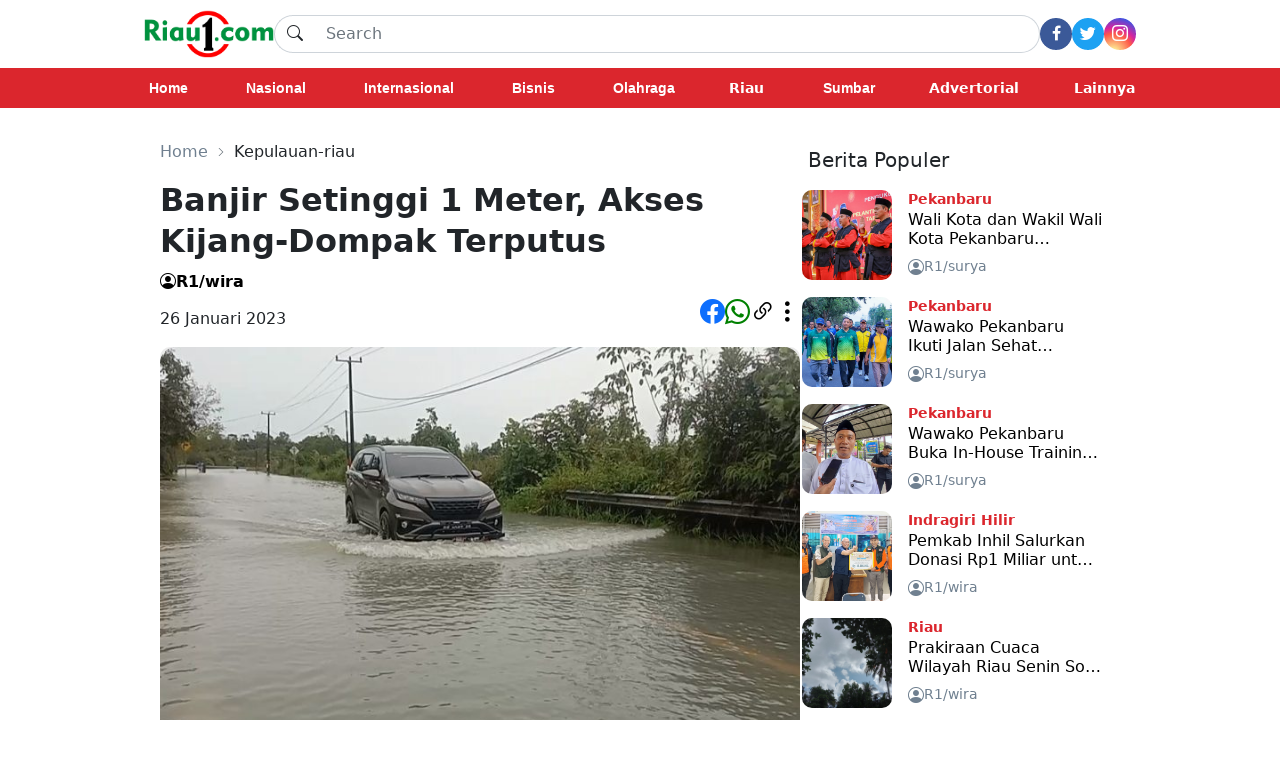

--- FILE ---
content_type: text/html; charset=UTF-8
request_url: https://www.riau1.com/berita/kepulauan-riau/banjir-setinggi-1-meter-akses-kijang-dompak-terputus
body_size: 73059
content:
<!DOCTYPE html>
<html lang="id">

<head>
    <meta charset="UTF-8">
    <meta http-equiv="X-UA-Compatible" content="IE=edge">
    <meta name="viewport" content="width=device-width, initial-scale=1.0">
    <meta name="description" content="&amp;nbsp;Ruas jalan Wacopek, Bintan, Kepulauan Riau pada Kamis (26/1/2023) dilanda banjir setinggi satu meter. Akibatnya, akses jalan yang menghubungkan antara Kijang, Bintan dan Dompak, Tanjungpinang te">
    <meta name="keywords" content="Banjir Tanjungpinang, Kijang-Dompak">
    <meta name="google-site-verification" content="HIY-O1Uoa0pN5l3RvCIFfrERGtePnWemW0Zw8GBs6qE" />
    
    <!--<meta property="og:type" content="article" />-->
    <!--<meta property="og:title" content="RIAU1.COM - Banjir Setinggi 1 Meter, Akses Kijang-Dompak Terputus" />-->
    <!--<meta property="og:description" content="&amp;nbsp;Ruas jalan Wacopek, Bintan, Kepulauan Riau pada Kamis (26/1/2023) dilanda banjir setinggi satu meter. Akibatnya, akses jalan yang menghubungkan antara Kijang, Bintan dan Dompak, Tanjungpinang te" />-->
    <!--<meta property="og:image" content="https://www.riau1.com/assets/2023/01/26/1674717294-banjir-setinggi-1-meter-akses-kijang-dompak-terputus.jpg" />-->
    <!--<meta property="og:url" content="www.riau1.com" />-->
    <!--<meta property="og:site_name" content="Riau1.com" />-->
    
    <!-- Open Graph -->
    <meta property="og:type" content="article" />
    <meta property="og:title" content="Riau1 - Banjir Setinggi 1 Meter, Akses Kijang-Dompak Terputus" />
    <!--<meta property="og:description" content=" Ruas jalan Wacopek, Bintan, Kepulauan Riau pada Kamis (26/1/2023) dilanda banjir setinggi satu meter. Akibatnya, akses jalan yang menghubungkan antara Kijang,..." />-->
    <!--<meta property="og:description" content=" Ruas jalan Wacopek, Bintan, Kepulauan Riau pada Kamis (26/1/2023) dilanda banjir setinggi satu meter. Akibatnya, akses jalan yang menghubungkan antara Kijang,..." />-->
    <meta property="og:description" content="Ruas jalan Wacopek, Bintan, Kepulauan Riau pada Kamis (26/1/2023) dilanda banjir setinggi satu meter. Akibatnya, akses jalan yang menghubungkan antara Kijang, B..." />
    <meta property="og:image" content="https://www.riau1.com/assets/2023/01/26/1674717294-banjir-setinggi-1-meter-akses-kijang-dompak-terputus.jpg" />
    <meta property="og:url" content="https://www.riau1.com/berita/kepulauan-riau/banjir-setinggi-1-meter-akses-kijang-dompak-terputus" />
    <meta property="og:site_name" content="Riau1.com" />
    
    <!-- Twitter Card -->
    <meta name="twitter:card" content="summary_large_image" />
    <meta name="twitter:title" content="Riau1 - Banjir Setinggi 1 Meter, Akses Kijang-Dompak Terputus" />
    <meta name="twitter:description" content="Ruas jalan Wacopek, Bintan, Kepulauan Riau pada Kamis (26/1/2023) dilanda banjir setinggi satu meter. Akibatnya, akses jalan yang menghubungkan antara Kijang, B..." />
    <meta name="twitter:image" content="https://www.riau1.com/assets/2023/01/26/1674717294-banjir-setinggi-1-meter-akses-kijang-dompak-terputus.jpg" />
    
    <script async src="//pagead2.googlesyndication.com/pagead/js/adsbygoogle.js"></script>
    <script>
        (adsbygoogle = window.adsbygoogle || []).push({
            google_ad_client: "ca-pub-5233961914239079",
            enable_page_level_ads: true
        });
    </script>
    
    <!-- Google tag (gtag.js) -->
    <script async src="https://www.googletagmanager.com/gtag/js?id=G-RCT98NE0VW"></script>
    <script>
      window.dataLayer = window.dataLayer || [];
      function gtag(){dataLayer.push(arguments);}
      gtag('js', new Date());
    
      gtag('config', 'G-RCT98NE0VW');
    </script>
    
    <!--<script type="text/javascript">var wp_copy={tag:"Simak selengkapnya disini. Klik",ex:0,url:"",nonce:"0ee406329e",ip:"188.166.243.57",save:1,save_content:0};</script>-->

    <meta property="fb:pages" content="224141298164735" />
<meta property="article:section" content="News">
<link rel="canonical" href="https://www.riau1.com" />
<link rel="stylesheet" href="https://www.riau1.com/css/navbar.css">
<link rel="stylesheet" href="https://www.riau1.com/css/headline.css">
<link rel="stylesheet" href="https://www.riau1.com/css/footer.css">
<link rel="stylesheet" href="https://www.riau1.com/css/login.css">
<link rel="stylesheet" href="https://www.riau1.com/css/category.css">
<link rel="stylesheet" href="https://www.riau1.com/css/baca.css">
<link rel="stylesheet" href="https://www.riau1.com/css/home.css">
<link rel="stylesheet" href="https://www.riau1.com/css/indeks-artikel.css">
<link rel="icon" type="image/png" href="https://www.riau1.com/r1.png" />
<link href="https://cdn.jsdelivr.net/npm/bootstrap@5.0.2/dist/css/bootstrap.min.css" rel="stylesheet" integrity="sha384-EVSTQN3/azprG1Anm3QDgpJLIm9Nao0Yz1ztcQTwFspd3yD65VohhpuuCOmLASjC" crossorigin="anonymous">
<link rel="stylesheet" href="https://cdn.jsdelivr.net/npm/bootstrap-icons@1.9.1/font/bootstrap-icons.css">
<link rel="stylesheet" href="https://cdnjs.cloudflare.com/ajax/libs/font-awesome/4.7.0/css/font-awesome.min.css">
<meta name="yandex-verification" content="8273d81a3201b439" />  

<link rel="alternate" type="application/rss+xml" title="Riau1.com News RSS Feed" href="https://www.riau1.com/rss.xml" />

<!--<link rel="dns-prefetch" href="https://pagead2.googlesyndication.com" />-->
<!--<link rel="dns-prefetch" href="https://googleads.g.doubleclick.net" />-->
<!--<link rel="dns-prefetch" href="https://adservice.google.co.id" />-->
<!--<link rel="dns-prefetch" href="https://stats.g.doubleclick.net" />-->
<!--<link rel="dns-prefetch" href="https://cm.g.doubleclick.net">-->
<!--<link rel="dns-prefetch" href="https://tpc.googlesyndication.com" />-->
<!--<link rel="dns-prefetch" href="https://native.propellerclick.com" />-->
<!--<link rel="dns-prefetch" href="https://servicer.mgid.com" />-->
<!--<link rel="dns-prefetch" href="https://cm.mgid.com" />-->
<!--<link rel="dns-prefetch" href="https://web.facebook.net" />-->
<!--<link rel="dns-prefetch" href="https://connect.facebook.net" />-->
<!--<link rel="dns-prefetch" href="https://twitter.com">-->
<!--<link rel="dns-prefetch" href="https://platform.twitter.com" />-->
<!--<link rel="dns-prefetch" href="https://certify-js.alexametrics.com">-->
<!--<link rel="dns-prefetch" href="https://certify.alexametrics.com">-->
<!--<link rel="dns-prefetch" href="https://maxcdn.bootstrapcdn.com">-->
<!--<link rel="dns-prefetch" href="https://ajax.googleapis.com">-->

<script type="application/ld+json">
{
	"@context" : "https://schema.org",
	"@type" : "Website",
	"name" : "RIAU1.COM — Berita Terbaru, Terkini",
	"url" : "https://www.riau1.com/",
	"sameAs" : [
	    "https://www.facebook.com/riau1com",
		"https://x.com/Riau1Official",
		"https://www.instagram.com/riau1com/"
	],
	"author" : [
  	{
  		"@context": "https://schema.org",
  		"@type" : "Organization",
  		"name" : "RIAU1.COM — Berita Terbaru, Terkini",
  		"legalName" : "PT. MEDIA PELANGI TUNGGAL",
  		"url" : "https://www.riau1.com/",
		"logo" : "https://www.riau1.com/riau1.png",
		"contactPoint" : [{
			"@type" : "ContactPoint",
			"telephone" : "+62-853-2000-4928",
			"contactType" : "customer service"
		}],
		"address": "Perkantoran Grand Sudirman Blok D 18 Jalan Datuk Setia Maharaja, Kec. Tangkerang Selatan, Kel. Bukit Raya Pekanbaru-Riau, Indonesia 28282"
  	}
  ]
}
</script>
<script src="https://cdn.jsdelivr.net/npm/@popperjs/core@2.9.2/dist/umd/popper.min.js" integrity="sha384-IQsoLXl5PILFhosVNubq5LC7Qb9DXgDA9i+tQ8Zj3iwWAwPtgFTxbJ8NT4GN1R8p" crossorigin="anonymous"></script>
<script src="https://cdn.jsdelivr.net/npm/bootstrap@5.0.2/dist/js/bootstrap.min.js" integrity="sha384-cVKIPhGWiC2Al4u+LWgxfKTRIcfu0JTxR+EQDz/bgldoEyl4H0zUF0QKbrJ0EcQF" crossorigin="anonymous"></script>
<script src="https://ajax.googleapis.com/ajax/libs/jquery/3.6.0/jquery.min.js"></script>    <title>Banjir Setinggi 1 Meter, Akses Kijang-Dompak Terputus</title>
</head>

<body class="bg-white">
    <!--<div class="fixed-top desktop-navbar">-->
<div class="desktop-navbar">
    <nav>
        <div class=" secondHeader d-flex justify-content-center bg-white">
            <div class="d-flex flex-row justify-content-between gap-5 w-100 align-items-center" style="max-width: 62rem ;">
                <a href="https://www.riau1.com">
                    <img src="https://www.riau1.com/riau1.png" width="130">
                </a>
                <div style="width:100%; border-radius: 20px ;">
                    <form action="https://www.riau1.com/search" method="GET">
                        <input type="hidden" name="_token" value="xPHf1agdHBWQJjkuUxVg8bol8G39J7M650LWs5x8">                        <div class="input-group">
                            <button style="background:none ; border-width: 1px 0px 1px 1px; border-radius: 20px 0px 0px 20px" class="input-group-text" id="search"><i class="bi bi-search"></i></button>
                            <input name="q" style="border-width: 1px 1px 1px 0px; border-radius:0px 20px 20px 0px;" type="text" class="form-control" placeholder="Search" aria-label="Search" aria-describedby="search">
                        </div>
                    </form>
                </div>

                <div class="d-flex flex-row gap-3">
                                        <!--<button onclick="location.href='https://www.riau1.com/login' " class="Button">Masuk</button>-->
                    <!-- <button onclick="location.href='https://www.riau1.com/register'" class="Button">Daftar</button> -->
                    <div class="d-flex flex-row justify-content-start gap-3">
                        <div class="fb rounded-circle d-flex justify-content-center align-items-center" style="width: 2rem; height:2rem">
                            <a href="https://www.facebook.com/riau1com/" target="_blank" rel="noopener noreferrer" style="color: white ;"><i class="fa fa-facebook"></i></a>
                        </div>
                        <div class="twitter rounded-circle d-flex justify-content-center align-items-center" style="width: 2rem; height:2rem">
                            <a href="https://twitter.com/Riau1Official" target="_blank" rel="noopener noreferrer" style="color: white ;"><i class="bi bi-twitter"></i></a>
                        </div>
                        <div class="ig rounded-circle d-flex justify-content-center align-items-center" style="width: 2rem; height:2rem">
                            <a href="https://www.instagram.com/riau1com/" target="_blank" rel="noopener noreferrer" style="color: white ;"><i class="bi bi-instagram"></i></a>
                        </div>
                    </div>
                                    </div>

            </div>
        </div>
        <div class="categoryHeader d-flex justify-content-center">
            <div class="d-flex flex-row w-100 justify-content-between align-items-center" style="max-width:62rem ;">
                
                <a href="https://www.riau1.com" class="categoryText"> <strong>Home</strong></a>
                                                                                                                                                                                                                                                                                                                                                                                                                                                                                                                                                                                                                                                                                                                                                                                                                                                                                                                                                                                                                                                                                                                                                                                                <a href="https://www.riau1.com/berita/nasional" class="categoryText"><strong>Nasional</strong></a>
                                                                                                <a href="https://www.riau1.com/berita/internasional" class="categoryText"><strong>Internasional</strong></a>
                                                                                                <a href="https://www.riau1.com/berita/bisnis" class="categoryText"><strong>Bisnis</strong></a>
                                                                                                <a href="https://www.riau1.com/berita/olahraga" class="categoryText"><strong>Olahraga</strong></a>
                                                                                                <div class="dropdown button-group" style="color: white;">
                    <a id="drop" href="https://www.riau1.com/berita/riau" type="button" class="btn px-0" style="color: white ; font-size:14px;"><strong>Riau</strong></a>
                    <ul class="dropdown-menu shadow" style="right: -5rem; left: auto; padding:0.5rem;">
                        <div class="d-flex flex-wrap justify-content-start mx-auto" style="height:auto;width:22rem; max: width 22rem;">
                                                                                                                                                                                                    <li style="width: 11rem ; border-radius: 0.25rem; overflow:hidden;"><a class="dropdown-item mx-auto" href="https://www.riau1.com/berita/kampar">Kampar</a></li>
                                                                                                                                                                                                                                                                                                                                                <li style="width: 11rem ; border-radius: 0.25rem; overflow:hidden;"><a class="dropdown-item mx-auto" href="https://www.riau1.com/berita/pekanbaru">Pekanbaru</a></li>
                                                                                                                <li style="width: 11rem ; border-radius: 0.25rem; overflow:hidden;"><a class="dropdown-item mx-auto" href="https://www.riau1.com/berita/pelalawan">Pelalawan</a></li>
                                                                                                                <li style="width: 11rem ; border-radius: 0.25rem; overflow:hidden;"><a class="dropdown-item mx-auto" href="https://www.riau1.com/berita/rokan-hilir">Rokan Hilir</a></li>
                                                                                                                <li style="width: 11rem ; border-radius: 0.25rem; overflow:hidden;"><a class="dropdown-item mx-auto" href="https://www.riau1.com/berita/rokan-hulu">Rokan Hulu</a></li>
                                                                                                                <li style="width: 11rem ; border-radius: 0.25rem; overflow:hidden;"><a class="dropdown-item mx-auto" href="https://www.riau1.com/berita/kuantan-singingi">Kuantan Singingi</a></li>
                                                                                                                <li style="width: 11rem ; border-radius: 0.25rem; overflow:hidden;"><a class="dropdown-item mx-auto" href="https://www.riau1.com/berita/siak">Siak</a></li>
                                                                                                                <li style="width: 11rem ; border-radius: 0.25rem; overflow:hidden;"><a class="dropdown-item mx-auto" href="https://www.riau1.com/berita/meranti">Meranti</a></li>
                                                                                                                <li style="width: 11rem ; border-radius: 0.25rem; overflow:hidden;"><a class="dropdown-item mx-auto" href="https://www.riau1.com/berita/indragiri-hilir">Indragiri Hilir</a></li>
                                                                                                                <li style="width: 11rem ; border-radius: 0.25rem; overflow:hidden;"><a class="dropdown-item mx-auto" href="https://www.riau1.com/berita/indragiri-hulu">Indragiri Hulu</a></li>
                                                                                                                <li style="width: 11rem ; border-radius: 0.25rem; overflow:hidden;"><a class="dropdown-item mx-auto" href="https://www.riau1.com/berita/dumai">Dumai</a></li>
                                                                                                                <li style="width: 11rem ; border-radius: 0.25rem; overflow:hidden;"><a class="dropdown-item mx-auto" href="https://www.riau1.com/berita/bengkalis">Bengkalis</a></li>
                                                                                                                <li style="width: 11rem ; border-radius: 0.25rem; overflow:hidden;"><a class="dropdown-item mx-auto" href="https://www.riau1.com/berita/indragiri-hulu">Indragiri Hulu</a></li>
                                                                                                                                                                                                                                                                                                                                                                                                                                                                                                                                                                                                                                                                                                                                                                                                                                                                                                                                                                                                                                                                                                                                                                                                                                                                                                                                                                </div>
                    </ul>
                </div>
                                                                                                <a href="https://www.riau1.com/berita/sumbar" class="categoryText"><strong>Sumbar</strong></a>
                                                                                                <div class="dropdown button-group" style="color: white;">
                    <a id="drop" href="https://www.riau1.com/berita/advertorial" type="button" class="btn px-0" style="color: white ; font-size:14px;"><strong>Advertorial</strong></a>
                    <ul class="dropdown-menu shadow" style="right: -5rem; left: auto; padding:0.5rem;">
                        <div class="d-flex flex-wrap justify-content-start mx-auto" style="height:auto;width:22rem; max: width 22rem;">
                                                                                                                                                                                                                                                                                                                                                                                                                                                                                                                                                                                                                                                                                                                                                                                                                                                                                                                                                                                                                                                                                                                                                                                                                                                                                                                                                                    <li style="width: 11rem ; border-radius: 0.25rem; overflow:hidden;"><a class="dropdown-item mx-auto" href="https://www.riau1.com/berita/advertorial-dprd-provinsi-riau">DPRD Provinsi Riau</a></li>
                                                                                                                <li style="width: 11rem ; border-radius: 0.25rem; overflow:hidden;"><a class="dropdown-item mx-auto" href="https://www.riau1.com/berita/advertorial-dprd-bengkalis">DPRD Bengkalis</a></li>
                                                                                                                <li style="width: 11rem ; border-radius: 0.25rem; overflow:hidden;"><a class="dropdown-item mx-auto" href="https://www.riau1.com/berita/advertorial-dprd-indragiri-hilir">DPRD Indragiri Hilir</a></li>
                                                                                                                <li style="width: 11rem ; border-radius: 0.25rem; overflow:hidden;"><a class="dropdown-item mx-auto" href="https://www.riau1.com/berita/advertorial-dprd-kota-pekanbaru">DPRD Kota Pekanbaru</a></li>
                                                                                                                <li style="width: 11rem ; border-radius: 0.25rem; overflow:hidden;"><a class="dropdown-item mx-auto" href="https://www.riau1.com/berita/advertorial-dprd-kuansing">DPRD Kuansing</a></li>
                                                                                                                <li style="width: 11rem ; border-radius: 0.25rem; overflow:hidden;"><a class="dropdown-item mx-auto" href="https://www.riau1.com/berita/advertorial-kota-pekanbaru">Kota Pekanbaru</a></li>
                                                                                                                <li style="width: 11rem ; border-radius: 0.25rem; overflow:hidden;"><a class="dropdown-item mx-auto" href="https://www.riau1.com/berita/advertorial-siak">Siak</a></li>
                                                                                                                <li style="width: 11rem ; border-radius: 0.25rem; overflow:hidden;"><a class="dropdown-item mx-auto" href="https://www.riau1.com/berita/advertorial-pelalawan">Pelalawan</a></li>
                                                                                                                <li style="width: 11rem ; border-radius: 0.25rem; overflow:hidden;"><a class="dropdown-item mx-auto" href="https://www.riau1.com/berita/advertorial-inhil">Indragiri Hilir</a></li>
                                                                                                                <li style="width: 11rem ; border-radius: 0.25rem; overflow:hidden;"><a class="dropdown-item mx-auto" href="https://www.riau1.com/berita/advertorial-kuansing">Kuansing</a></li>
                                                                                                                <li style="width: 11rem ; border-radius: 0.25rem; overflow:hidden;"><a class="dropdown-item mx-auto" href="https://www.riau1.com/berita/advertorial-rokan-hilir">Rokan Hilir</a></li>
                                                                                                                <li style="width: 11rem ; border-radius: 0.25rem; overflow:hidden;"><a class="dropdown-item mx-auto" href="https://www.riau1.com/berita/advertorial-rokan-hulu">Rokan Hulu</a></li>
                                                                                                                                                                                                                                                                                                                                                                                                                                                                                        </div>
                    </ul>
                </div>
                                                                <div class="dropdown button-group" style="color: white;">
                    <a id="drop" type="button" class="btn px-0 dropdown-toogle" style="color: white ; font-size:14px;"><strong>Lainnya</strong></a>
                    <ul class="dropdown-menu shadow" style="right: 0; left: auto;  padding:0.5rem;">
                        <div class="d-flex flex-wrap justify-content-start mx-auto" style="height:auto;width:22rem; max: width 22rem;">
                                                                                    <li style="width: 11rem ; border-radius: 0.25rem ; overflow:hidden;"><a class="dropdown-item mx-auto" href="https://www.riau1.com/berita/politik">Politik</a></li>
                                                                                                                <li style="width: 11rem ; border-radius: 0.25rem ; overflow:hidden;"><a class="dropdown-item mx-auto" href="https://www.riau1.com/berita/hukum">Hukum</a></li>
                                                                                                                                                                        <li style="width: 11rem ; border-radius: 0.25rem ; overflow:hidden;"><a class="dropdown-item mx-auto" href="https://www.riau1.com/berita/opini">Opini</a></li>
                                                                                                                <li style="width: 11rem ; border-radius: 0.25rem ; overflow:hidden;"><a class="dropdown-item mx-auto" href="https://www.riau1.com/berita/kriminal">Kriminal</a></li>
                                                                                                                <li style="width: 11rem ; border-radius: 0.25rem ; overflow:hidden;"><a class="dropdown-item mx-auto" href="https://www.riau1.com/berita/gaya-hidup">Gaya Hidup</a></li>
                                                                                                                <li style="width: 11rem ; border-radius: 0.25rem ; overflow:hidden;"><a class="dropdown-item mx-auto" href="https://www.riau1.com/berita/top">TOP</a></li>
                                                                                                                                                                                                                                                                                                                                                                                                                                                                                                                                                                                                                                                                                                                                                                                                                <li style="width: 11rem ; border-radius: 0.25rem ; overflow:hidden;"><a class="dropdown-item mx-auto" href="https://www.riau1.com/berita/galeri-foto">Galeri Foto</a></li>
                                                                                                                <li style="width: 11rem ; border-radius: 0.25rem ; overflow:hidden;"><a class="dropdown-item mx-auto" href="https://www.riau1.com/berita/kepulauan-riau">Kepri</a></li>
                                                                                                                <li style="width: 11rem ; border-radius: 0.25rem ; overflow:hidden;"><a class="dropdown-item mx-auto" href="https://www.riau1.com/berita/infotorial">Infotorial</a></li>
                                                                                                                                                                                                                                                                                                                                                                                                                                                                                                                                                                                                                                                                                                                                                                                                                                                                                                                                                                                                                                                                                                                                                                                        </div>
                    </ul>
                </div>
            </div>
        </div>
    </nav>
</div>

<script>
    $('.dropdown').hover(
        function() {
            $(this).find('.dropdown-menu').stop(true, true).delay(50).fadeToggle();
        },
        function() {
            $(this).find('.dropdown-menu').stop(true, true).delay(50).fadeOut();
        }
    );

    $('.dropdown-menu').hover(
        function() {
            $(this).stop(true, true);
        },
        function() {
            $(this).stop(true, true).delay(50).fadeOut();
        }
    );
</script>
    <!--<div id="body" class="d-flex flex-column justify-content-center bg-white  mx-auto article" style="max-width: 60rem;padding-top: 8rem;">-->
<div id="body" class="d-flex flex-column justify-content-center bg-white  mx-auto article" style="max-width: 60rem;padding-top: 2rem;">
    <div class="d-flex justify-content-center gap-3 align-items-end">
        <div class="d-flex flex-wrap gap-3 justify-content-start bg-white" style="max-width: 40rem ;">
            <nav class="padding-artikel" style="--bs-breadcrumb-divider: url(&#34;data:image/svg+xml,%3Csvg xmlns='http://www.w3.org/2000/svg' width='10' height='10' viewBox='0 0 16 16' %3E%3Cpath d='M4.646 1.646a.5.5 0 0 1 .708 0l6 6a.5.5 0 0 1 0 .708l-6 6a.5.5 0 0 1-.708-.708L10.293 8 4.646 2.354a.5.5 0 0 1 0-.708z' fill='%236c757d'/%3E%3C/svg%3E&#34;);" aria-label="breadcrumb">
                <ol class="breadcrumb">
                    <li class="breadcrumb-item"><a href="https://www.riau1.com" style="color:slategray ;"><span class="hov"> Home</span></a></li>
                    <li class="breadcrumb-item" aria-current="page">Kepulauan-riau</li>
                </ol>
            </nav>
            <article>
                <div>
    <h2 class="text-break padding-artikel" style="font-weight:bold ; line-height:1.3" >Banjir Setinggi 1 Meter, Akses Kijang-Dompak Terputus</h2>
    <div class="d-flex flex-row justify-content-start gap-2">
        <a class="d-flex flex-row gap-2 padding-artikel justify-content-start" href="#" style="color:black; padding-right:0;">
            <i class="bi bi-person-circle"></i>
            <strong class="hov">
                R1/wira
            </strong>
        </a>
            </div>
    <div class="w-100 d-flex flex-row align-items-end  justify-content-between padding-artikel">

                <span>26 Januari 2023</span>
        <div class="d-flex flex-row gap-2" style="font-size: 25px ;">
            <a href="" onclick="window.open('http://www.facebook.com/share.php?u=' + encodeURIComponent(location.href))" target="_blank"><i class="bi bi-facebook"></i></a>
            <a href="https://api.whatsapp.com/send?text=https%3A%2F%2Fwww.riau1.com%2Fberita%2Fkepulauan-riau%2Fbanjir-setinggi-1-meter-akses-kijang-dompak-terputus" target="_blank" style="color: green ;"><i class="bi bi-whatsapp"></i></a>
            <a href="" onclick="copyToClipboard();return false;" style="color: black ;"><i class="bi bi-link-45deg"></i></a>
            <a href="" data-bs-toggle="modal" data-bs-target="#shareModal" style="color: black ;"><i class="bi bi-three-dots-vertical"></i></a>
        </div>
            </div>
</div>
<!-- Modal -->
  <div class="modal fade" id="shareModal" tabindex="-1" aria-labelledby="exampleModalLabel" aria-hidden="true">
      <div class="modal-dialog modal-dialog-centered">
          <div class="modal-content">
              <div class="modal-header">
                  <a href="" class="align-items-center" style="color: #db262d ;">
                      <!--<h5>Laporkan tulisan</h5>-->
                  </a>
                  <button type="button" class="btn-close" data-bs-dismiss="modal" aria-label="Close"></button>
              </div>
              <div class="modal-body">
                  <span>Bagikan</span>
                  <div class="d-flex flex-row justify-content-center gap-3" style="font-size: 2rem ;">
                      <a href="" onclick="window.open('http://www.facebook.com/share.php?u=' + encodeURIComponent(location.href))" target="_blank"><i class="bi bi-facebook"></i></a>
                      <a href="https://api.whatsapp.com/send?text=https%3A%2F%2Fwww.riau1.com%2Fberita%2Fkepulauan-riau%2Fbanjir-setinggi-1-meter-akses-kijang-dompak-terputus" style="color:#25D366;"><i class="bi bi-whatsapp"></i></a>
                      <a href="https://twitter.com/intent/tweet?url=https%3A%2F%2Fwww.riau1.com%2Fberita%2Fkepulauan-riau%2Fbanjir-setinggi-1-meter-akses-kijang-dompak-terputus" target="_blank" style="color: #1DA1F2;"><i class="bi bi-twitter"></i></a>
                      <a href="" onclick="copyToClipboard();return false;" style="color: black ;"><i class="bi bi-link-45deg"></i></a>
                  </div>
              </div>
          </div>
      </div>
  </div>
<div class="modal fade" id="myModal" role="dialog">
    <div class="modal-dialog">
        <!-- Modal content-->
        <div class="modal-content">
            <div class="modal-body">
                <center><i class="bi bi-check-circle" style="font-size: 50px ; color:darkgreen"></i></center>
                <center>
                    <p>Link Sudah Di Salin</p>
                </center>
            </div>
            <div class="modal-footer justify-content-center">
                <center><a type="button" class="btn btn-danger" onclick="closeModal()" data-dismiss="myModal">OK</a></center>
            </div>
        </div>

    </div>
</div>                <div class="w-100 mt-3 customRounded-category-head" style="background-color: rgb(235,235,235)" >
    <div>
        <img src="https://www.riau1.com/assets/2023/01/26/1674717294-banjir-setinggi-1-meter-akses-kijang-dompak-terputus.jpg" class="image-baca mb-2" style="object-fit: cover; border-radius: 1rem 1rem 0 0" alt="Kawasan yang terdampak banjir/(Foto:Ulasan.co)">
        <small><p class="text-break padding-artikel px-2 pb-2" style="color:slategrey ;">Kawasan yang terdampak banjir/(Foto:Ulasan.co)</p></small>
    </div>
</div>                <div style="width: fit-content">
    <p class="mx-3"><a href="http://riau1.com/">RIAU1.COM</a> -&nbsp;Ruas jalan Wacopek, Bintan, Kepulauan Riau pada Kamis (26/1/2023) dilanda banjir setinggi satu meter. Akibatnya, akses jalan yang menghubungkan antara Kijang, Bintan dan Dompak, Tanjungpinang terputus.</p><p class="mx-3">Salah seorang warga Wacopek, Adi seperti dimuat Batamnews mengaku jika Jalan Wacopek sering banjir jika hujan lebat melanda. Apalagi saat ini air laut pasang tinggi sehingga air tak dapat mengalir dengan lancar. Akibatnya sebagian jalanan terendam banjir.</p><p class="mx-3">&quot;Gak bisa lewatlah pastinya. Kalau dipaksakan kendaraan kita pasti rusak jadi terpaksa mutar lewat jalan lama atau Jalan Nusantara,&quot; ujar dia.</p><p class="mx-3">Tidak seluruh Jalan Wacopek yang terendam banjir. Hanya bagian jalanan yang posisinya di area menurun. Apalagi dekat dengan rawa sehingga tingginya air dapat mencapai 1 meteran.</p><p class="mx-3">Akibat banjir tersebut kendaraan tidak dapat melintas. Baik dari arah Kijang ke Dompak maupun sebaliknya. Dikhawatirkan lagi, ular dan buaya sering berkeliaran di kawasan tersebut.</p><div class='card flex-column gap-2 m-3 p-2' style=' background-color: rgb(235,235,235)'><a style='color: black' href=https://www.riau1.com/berita/internasional/elon-musk-jadi-manusia-terkaya-di-bumi-tahun-2026><span>Baca Juga : </span><strong style='font-weight : bold;'>Elon Musk jadi Manusia Terkaya di Bumi Tahun 2026</strong></a></div><p class="mx-3">&quot;Infonya puluhan rumah warga &nbsp;juga ikut terendam. Semoga air segera surut dan tidak ada korban jiwa,&quot; sebut dia.</p><p class="mx-3">Sementara itu, Kepala Badan Penanggulangan Bencana Daerah (BPBD) Bintan, Ramlah, mengatakan banjir masih terjadi di Kabupaten Bintan dikarenakan curah hujan yang tinggi dengan waktu yang lama serta air laut pasang tinggi.</p><p class="mx-3">&quot;Kita terus melakukan berbagai upaya untuk mengantisipasinya. Bagi korban yang terdampak akan langsung kita berikan bantuan dan jika ada yang sakit akan ditangani langsung di puskesmas maupun rumah sakit,&quot; ujarnya.</p><p class="mx-3">Untuk korban yang terdampak banjir di Wacopek hari ini belum diketahui jumlahnya. Sebab proses pendataan masih berjalan.</p><p class="mx-3">&quot;Kita terus koordinasi dengan pihak RT/RW, kelurahan dan kecamatan. Jadi belum diketahui jumlah warga yang terdampak,&quot; tuturnya.*</p></div>

<style>
    a.link {
        color: #dc3545;
    }
</style>

<script>
    (function() {
        var D = new Date(),
            d = document,
            b = 'body',
            ce = 'createElement',
            ac = 'appendChild',
            st = 'style',
            ds = 'display',
            n = 'none',
            gi = 'getElementById',
            lp = d.location.protocol,
            wp = lp.indexOf('http') == 0 ? lp : 'https:';
        var i = d[ce]('iframe');
        i[st][ds] = n;
        d[gi]("M476879ScriptRootC718650")[ac](i);
        try {
            var iw = i.contentWindow.document;
            iw.open();
            iw.writeln("<ht" + "ml><bo" + "dy></bo" + "dy></ht" + "ml>");
            iw.close();
            var c = iw[b];
        } catch (e) {
            var iw = d;
            var c = d[gi]("M476879ScriptRootC718650");
        }
        var dv = iw[ce]('div');
        dv.id = "MG_ID";
        dv[st][ds] = n;
        dv.innerHTML = 718650;
        c[ac](dv);
        var s = iw[ce]('script');
        s.async = 'async';
        s.defer = 'defer';
        s.charset = 'utf-8';
        s.src = wp + "//jsc.mgid.com/r/i/riau1.com.718650.js?t=" + D.getUTCFullYear() + D.getUTCMonth() + D.getUTCDate() + D.getUTCHours();
        c[ac](s);
    })();
</script>            </article>
            <div class="d-flex flex-wrap justify-content-start mx-3 gap-3 w-100">
                                                <a type="button" href="https://www.riau1.com/tag/banjir-tanjungpinang" class="btn btn-outline-danger px-3" style="padding-top: .15rem; padding-bottom: .15rem">Banjir Tanjungpinang</a>
                                <a type="button" href="https://www.riau1.com/tag/kijang-dompak" class="btn btn-outline-danger px-3" style="padding-top: .15rem; padding-bottom: .15rem"> Kijang-Dompak</a>
                            </div>
            <div class="card border border-0 feeds-container bg-white">
        <div class="d-flex justify-content-between category-header" style="background-color: white ; ">
        <div class="justify-content-start border-bottom w-100">
            <h5>Berita Terkait</h5>
        </div>
    </div>
    <div class="overflow-x-hidden scrollbar d-flex flex-column trending-item-container" style="overflow-x: hidden ;">
                        <div class="d-flex align-items-center mb-3">
            <div class="flex-shrink-0">
                <img src="https://www.riau1.com/assets/2026/01/15/1768449197-oknum-brimob-di-kepri-diduga-aniaya-pacar.jpg" class="customRounded" style="object-fit: cover;" width="90rem" height="90rem">
            </div>
            <div class="flex-grow-1 ms-3">
                <div class="d-flex flex-row justify-content-between">
                    <small><strong style="color: #db262d;">Kepulauan Riau</strong></small>
                    <small><span>15 jam lalu</span></small>
                </div>
                <div class="card-title text-break text-truncate-container">
                    <a href="https://www.riau1.com/berita/kepulauan-riau/oknum-brimob-di-kepri-diduga-aniaya-pacar" style="color: black ;">
                        <h5 class="hov" style="font-size: 1rem ;">Oknum Brimob di Kepri Diduga Aniaya Pacar</h5>
                    </a>
                </div>
                <div class="d-flex flex-row w-auto justify-content-between ">
                    <a href="#" class="d-flex flex-row flex-nowrap gap-2" style="color:slategray;">
                        <i class="bi bi-person-circle"></i><small class="hov">R1/wira</small>
                    </a>
                    <div class="d-flex flex-row gap-2 my-auto justify-content-end" style="color:slategray ; font-size:small; width:70%;">
                        <!-- <small><i class="bi bi-heart"></i>&nbsp;<a>200</a></small> -->
                        <!-- <small><i class="bi bi-chat"></i>&nbsp;<a>200</a></small> -->
                    </div>
                </div>
            </div>
        </div>
                        <div class="d-flex align-items-center mb-3">
            <div class="flex-shrink-0">
                <img src="https://www.riau1.com/assets/2026/01/14/1768362893-pemko-batam-tetapkan-batas-akhir-usulan-perubahan-ruang-rdtr.jpg" class="customRounded" style="object-fit: cover;" width="90rem" height="90rem">
            </div>
            <div class="flex-grow-1 ms-3">
                <div class="d-flex flex-row justify-content-between">
                    <small><strong style="color: #db262d;">Kepulauan Riau</strong></small>
                    <small><span>1 hari lalu</span></small>
                </div>
                <div class="card-title text-break text-truncate-container">
                    <a href="https://www.riau1.com/berita/kepulauan-riau/pemko-batam-tetapkan-batas-akhir-usulan-perubahan-ruang-rdtr" style="color: black ;">
                        <h5 class="hov" style="font-size: 1rem ;">Pemko Batam Tetapkan Batas Akhir Usulan Perubahan Ruang RDTR</h5>
                    </a>
                </div>
                <div class="d-flex flex-row w-auto justify-content-between ">
                    <a href="#" class="d-flex flex-row flex-nowrap gap-2" style="color:slategray;">
                        <i class="bi bi-person-circle"></i><small class="hov">R1/wira</small>
                    </a>
                    <div class="d-flex flex-row gap-2 my-auto justify-content-end" style="color:slategray ; font-size:small; width:70%;">
                        <!-- <small><i class="bi bi-heart"></i>&nbsp;<a>200</a></small> -->
                        <!-- <small><i class="bi bi-chat"></i>&nbsp;<a>200</a></small> -->
                    </div>
                </div>
            </div>
        </div>
                        <div class="d-flex align-items-center mb-3">
            <div class="flex-shrink-0">
                <img src="https://www.riau1.com/assets/2026/01/13/1768280176-laka-lantas-di-anambas-naik-tajam-mabuk-jadi-penyebab-utama.jpg" class="customRounded" style="object-fit: cover;" width="90rem" height="90rem">
            </div>
            <div class="flex-grow-1 ms-3">
                <div class="d-flex flex-row justify-content-between">
                    <small><strong style="color: #db262d;">Kepulauan Riau</strong></small>
                    <small><span>2 hari lalu</span></small>
                </div>
                <div class="card-title text-break text-truncate-container">
                    <a href="https://www.riau1.com/berita/kepulauan-riau/laka-lantas-di-anambas-naik-tajam-mabuk-jadi-penyebab-utama" style="color: black ;">
                        <h5 class="hov" style="font-size: 1rem ;">Laka Lantas di Anambas Naik Tajam, Mabuk jadi Penyebab Utama</h5>
                    </a>
                </div>
                <div class="d-flex flex-row w-auto justify-content-between ">
                    <a href="#" class="d-flex flex-row flex-nowrap gap-2" style="color:slategray;">
                        <i class="bi bi-person-circle"></i><small class="hov">R1/wira</small>
                    </a>
                    <div class="d-flex flex-row gap-2 my-auto justify-content-end" style="color:slategray ; font-size:small; width:70%;">
                        <!-- <small><i class="bi bi-heart"></i>&nbsp;<a>200</a></small> -->
                        <!-- <small><i class="bi bi-chat"></i>&nbsp;<a>200</a></small> -->
                    </div>
                </div>
            </div>
        </div>
                        <div class="d-flex align-items-center mb-3">
            <div class="flex-shrink-0">
                <img src="https://www.riau1.com/assets/2026/01/12/1768203308-empat-napi-akui-edarkan-sabu-dari-dalam-lapas-batam.jpg" class="customRounded" style="object-fit: cover;" width="90rem" height="90rem">
            </div>
            <div class="flex-grow-1 ms-3">
                <div class="d-flex flex-row justify-content-between">
                    <small><strong style="color: #db262d;">Kepulauan Riau</strong></small>
                    <small><span>3 hari lalu</span></small>
                </div>
                <div class="card-title text-break text-truncate-container">
                    <a href="https://www.riau1.com/berita/kepulauan-riau/empat-napi-akui-edarkan-sabu-dari-dalam-lapas-batam" style="color: black ;">
                        <h5 class="hov" style="font-size: 1rem ;">Empat Napi Akui Edarkan Sabu dari Dalam Lapas Batam</h5>
                    </a>
                </div>
                <div class="d-flex flex-row w-auto justify-content-between ">
                    <a href="#" class="d-flex flex-row flex-nowrap gap-2" style="color:slategray;">
                        <i class="bi bi-person-circle"></i><small class="hov">R1/wira</small>
                    </a>
                    <div class="d-flex flex-row gap-2 my-auto justify-content-end" style="color:slategray ; font-size:small; width:70%;">
                        <!-- <small><i class="bi bi-heart"></i>&nbsp;<a>200</a></small> -->
                        <!-- <small><i class="bi bi-chat"></i>&nbsp;<a>200</a></small> -->
                    </div>
                </div>
            </div>
        </div>
                        <div class="d-flex align-items-center mb-3">
            <div class="flex-shrink-0">
                <img src="https://www.riau1.com/assets/2026/01/08/1767861097-diduga-terjatuh-nelayan-tanjunguma-batam-meninggal-dunia.jpg" class="customRounded" style="object-fit: cover;" width="90rem" height="90rem">
            </div>
            <div class="flex-grow-1 ms-3">
                <div class="d-flex flex-row justify-content-between">
                    <small><strong style="color: #db262d;">Kepulauan Riau</strong></small>
                    <small><span>7 hari lalu</span></small>
                </div>
                <div class="card-title text-break text-truncate-container">
                    <a href="https://www.riau1.com/berita/kepulauan-riau/diduga-terjatuh-nelayan-tanjunguma-batam-meninggal-dunia" style="color: black ;">
                        <h5 class="hov" style="font-size: 1rem ;">Diduga Terjatuh, Nelayan Tanjunguma Batam Meninggal Dunia</h5>
                    </a>
                </div>
                <div class="d-flex flex-row w-auto justify-content-between ">
                    <a href="#" class="d-flex flex-row flex-nowrap gap-2" style="color:slategray;">
                        <i class="bi bi-person-circle"></i><small class="hov">R1/wira</small>
                    </a>
                    <div class="d-flex flex-row gap-2 my-auto justify-content-end" style="color:slategray ; font-size:small; width:70%;">
                        <!-- <small><i class="bi bi-heart"></i>&nbsp;<a>200</a></small> -->
                        <!-- <small><i class="bi bi-chat"></i>&nbsp;<a>200</a></small> -->
                    </div>
                </div>
            </div>
        </div>
            </div>
</div>            <!-- <div class="card w-100 border border-0">
    <div class="d-flex justify-content-between category-header" style="background-color: white ; ">
        <div class="justify-content-start border-bottom w-100">
            <h5>Komentar</h5>
        </div>
    </div>
    <div class="padding-artikel">
        <div class="input-group">
            <textarea class="form-control border border-end-0" aria-label="With textarea" placeholder="Tulis Komentar"></textarea>
            <button class="input-group-text bg-white border border-start-0"><i class="bi bi-send-fill" style="transform: rotate(45deg) ; font-size :1.5rem;"></i></button>
        </div>
    </div>
</div> -->
        </div>
                <div class="d-flex flex-wrap gap-2 justify-content-center d-print-none" style="max-width: 20rem ; position:sticky; bottom:1rem; ">
                        <div class="card border border-0 mx-auto">
        <div class=" border border-0 d-flex justify-content-between category-header" style="background-color: white ; ">
        <div class="justify-content-start">
            <h5>Berita Populer</h5>
        </div>
    </div>
    <div class="h-auto d-flex flex-column trending-item-container">
                        <div class="d-flex align-items-center mb-3 pe-3">
            <div class="flex-shrink-0">
                <img src="https://www.riau1.com/assets/2026/01/11/1768147347-wali-kota-dan-wakil-wali-kota-pekanbaru-dikukuhkan-sebagai-pendekar-kehormatan-tapak-suci.jpg" class="customRounded" style="object-fit: cover;" width="90rem" height="90rem">
            </div>
            <div class="flex-grow-1 ms-3">
                <div class="d-flex flex-row justify-content-between">
                    <small><strong style="color: #db262d;">Pekanbaru</strong></small>

                </div>
                <div class="card-title text-break text-truncate-container">
                    <a href="https://www.riau1.com/berita/pekanbaru/wali-kota-dan-wakil-wali-kota-pekanbaru-dikukuhkan-sebagai-pendekar-kehormatan-tapak-suci" style="color: black ;">
                        <h5 class="hov" style="font-size: 1rem ;">Wali Kota dan Wakil Wali Kota Pekanbaru Dikukuhkan sebagai Pendekar Kehormatan Tapak Suci</h5>
                    </a>
                </div>
                <div class="d-flex flex-row w-auto justify-content-between ">
                    <a href="#" class="d-flex flex-row flex-nowrap gap-2" style="color:slategray;">
                        <i class="bi bi-person-circle"></i><small class="hov">R1/surya</small>
                    </a>
                    <div class="d-flex flex-row gap-2 my-auto justify-content-end" style="color:slategray ; font-size:small; width:70%;">
                        <!-- <small><i class="bi bi-heart"></i>&nbsp;<a>200</a></small> -->
                        <!-- <small><i class="bi bi-chat"></i>&nbsp;<a>200</a></small> -->
                    </div>
                </div>
            </div>
        </div>
                        <div class="d-flex align-items-center mb-3 pe-3">
            <div class="flex-shrink-0">
                <img src="https://www.riau1.com/assets/2026/01/11/1768148812-wawako-pekanbaru-ikuti-jalan-sehat-kerukunan-perkuat-harmoni-lintas-agama-peringati-hab-ke-80.jpg" class="customRounded" style="object-fit: cover;" width="90rem" height="90rem">
            </div>
            <div class="flex-grow-1 ms-3">
                <div class="d-flex flex-row justify-content-between">
                    <small><strong style="color: #db262d;">Pekanbaru</strong></small>

                </div>
                <div class="card-title text-break text-truncate-container">
                    <a href="https://www.riau1.com/berita/pekanbaru/wawako-pekanbaru-ikuti-jalan-sehat-kerukunan-perkuat-harmoni-lintas-agama-peringati-hab-ke-80" style="color: black ;">
                        <h5 class="hov" style="font-size: 1rem ;">Wawako Pekanbaru Ikuti Jalan Sehat Kerukunan, Perkuat Harmoni Lintas Agama Peringati HAB ke-80</h5>
                    </a>
                </div>
                <div class="d-flex flex-row w-auto justify-content-between ">
                    <a href="#" class="d-flex flex-row flex-nowrap gap-2" style="color:slategray;">
                        <i class="bi bi-person-circle"></i><small class="hov">R1/surya</small>
                    </a>
                    <div class="d-flex flex-row gap-2 my-auto justify-content-end" style="color:slategray ; font-size:small; width:70%;">
                        <!-- <small><i class="bi bi-heart"></i>&nbsp;<a>200</a></small> -->
                        <!-- <small><i class="bi bi-chat"></i>&nbsp;<a>200</a></small> -->
                    </div>
                </div>
            </div>
        </div>
                        <div class="d-flex align-items-center mb-3 pe-3">
            <div class="flex-shrink-0">
                <img src="https://www.riau1.com/assets/2026/01/11/1768148266-wawako-pekanbaru-buka-in-house-training-pimpinan-sit-dorong-peningkatan-mutu-pendidikan-islam-terpadu.jpg" class="customRounded" style="object-fit: cover;" width="90rem" height="90rem">
            </div>
            <div class="flex-grow-1 ms-3">
                <div class="d-flex flex-row justify-content-between">
                    <small><strong style="color: #db262d;">Pekanbaru</strong></small>

                </div>
                <div class="card-title text-break text-truncate-container">
                    <a href="https://www.riau1.com/berita/pekanbaru/wawako-pekanbaru-buka-in-house-training-pimpinan-sit-dorong-peningkatan-mutu-pendidikan-islam-terpadu" style="color: black ;">
                        <h5 class="hov" style="font-size: 1rem ;">Wawako Pekanbaru Buka In-House Training Pimpinan SIT, Dorong Peningkatan Mutu Pendidikan Islam Terpadu</h5>
                    </a>
                </div>
                <div class="d-flex flex-row w-auto justify-content-between ">
                    <a href="#" class="d-flex flex-row flex-nowrap gap-2" style="color:slategray;">
                        <i class="bi bi-person-circle"></i><small class="hov">R1/surya</small>
                    </a>
                    <div class="d-flex flex-row gap-2 my-auto justify-content-end" style="color:slategray ; font-size:small; width:70%;">
                        <!-- <small><i class="bi bi-heart"></i>&nbsp;<a>200</a></small> -->
                        <!-- <small><i class="bi bi-chat"></i>&nbsp;<a>200</a></small> -->
                    </div>
                </div>
            </div>
        </div>
                        <div class="d-flex align-items-center mb-3 pe-3">
            <div class="flex-shrink-0">
                <img src="https://www.riau1.com/assets/2026/01/10/1768046774-pemkab-inhil-salurkan-donasi-rp1-miliar-untuk-korban-bencana-sumatra.jpg" class="customRounded" style="object-fit: cover;" width="90rem" height="90rem">
            </div>
            <div class="flex-grow-1 ms-3">
                <div class="d-flex flex-row justify-content-between">
                    <small><strong style="color: #db262d;">Indragiri Hilir</strong></small>

                </div>
                <div class="card-title text-break text-truncate-container">
                    <a href="https://www.riau1.com/berita/indragiri-hilir/pemkab-inhil-salurkan-donasi-rp1-miliar-untuk-korban-bencana-sumatra" style="color: black ;">
                        <h5 class="hov" style="font-size: 1rem ;">Pemkab Inhil Salurkan Donasi Rp1 Miliar untuk Korban Bencana Sumatra</h5>
                    </a>
                </div>
                <div class="d-flex flex-row w-auto justify-content-between ">
                    <a href="#" class="d-flex flex-row flex-nowrap gap-2" style="color:slategray;">
                        <i class="bi bi-person-circle"></i><small class="hov">R1/wira</small>
                    </a>
                    <div class="d-flex flex-row gap-2 my-auto justify-content-end" style="color:slategray ; font-size:small; width:70%;">
                        <!-- <small><i class="bi bi-heart"></i>&nbsp;<a>200</a></small> -->
                        <!-- <small><i class="bi bi-chat"></i>&nbsp;<a>200</a></small> -->
                    </div>
                </div>
            </div>
        </div>
                        <div class="d-flex align-items-center mb-3 pe-3">
            <div class="flex-shrink-0">
                <img src="https://www.riau1.com/assets/2026/01/12/1768203170-prakiraan-cuaca-wilayah-riau-senin-sore-12-januari-2026.jpg" class="customRounded" style="object-fit: cover;" width="90rem" height="90rem">
            </div>
            <div class="flex-grow-1 ms-3">
                <div class="d-flex flex-row justify-content-between">
                    <small><strong style="color: #db262d;">Riau</strong></small>

                </div>
                <div class="card-title text-break text-truncate-container">
                    <a href="https://www.riau1.com/berita/riau/prakiraan-cuaca-wilayah-riau-senin-sore-12-januari-2026" style="color: black ;">
                        <h5 class="hov" style="font-size: 1rem ;">Prakiraan Cuaca Wilayah Riau Senin Sore 12 Januari 2026</h5>
                    </a>
                </div>
                <div class="d-flex flex-row w-auto justify-content-between ">
                    <a href="#" class="d-flex flex-row flex-nowrap gap-2" style="color:slategray;">
                        <i class="bi bi-person-circle"></i><small class="hov">R1/wira</small>
                    </a>
                    <div class="d-flex flex-row gap-2 my-auto justify-content-end" style="color:slategray ; font-size:small; width:70%;">
                        <!-- <small><i class="bi bi-heart"></i>&nbsp;<a>200</a></small> -->
                        <!-- <small><i class="bi bi-chat"></i>&nbsp;<a>200</a></small> -->
                    </div>
                </div>
            </div>
        </div>
                        <div class="d-flex align-items-center mb-3 pe-3">
            <div class="flex-shrink-0">
                <img src="https://www.riau1.com/assets/2026/01/13/1768301906-datangi-kantor-bkn-dan-kemenpan-rb-perwakilan-guru-pppk-rohil-tagih-nurani-pemerintah.jpg" class="customRounded" style="object-fit: cover;" width="90rem" height="90rem">
            </div>
            <div class="flex-grow-1 ms-3">
                <div class="d-flex flex-row justify-content-between">
                    <small><strong style="color: #db262d;">Nasional</strong></small>

                </div>
                <div class="card-title text-break text-truncate-container">
                    <a href="https://www.riau1.com/berita/nasional/datangi-kantor-bkn-dan-kemenpan-rb-perwakilan-guru-pppk-rohil-tagih-nurani-pemerintah" style="color: black ;">
                        <h5 class="hov" style="font-size: 1rem ;">Datangi Kantor BKN dan KemenPAN-RB, Perwakilan Guru PPPK Rohil Tagih Nurani Pemerintah</h5>
                    </a>
                </div>
                <div class="d-flex flex-row w-auto justify-content-between ">
                    <a href="#" class="d-flex flex-row flex-nowrap gap-2" style="color:slategray;">
                        <i class="bi bi-person-circle"></i><small class="hov">R1/wira</small>
                    </a>
                    <div class="d-flex flex-row gap-2 my-auto justify-content-end" style="color:slategray ; font-size:small; width:70%;">
                        <!-- <small><i class="bi bi-heart"></i>&nbsp;<a>200</a></small> -->
                        <!-- <small><i class="bi bi-chat"></i>&nbsp;<a>200</a></small> -->
                    </div>
                </div>
            </div>
        </div>
                        <div class="d-flex align-items-center mb-3 pe-3">
            <div class="flex-shrink-0">
                <img src="https://www.riau1.com/assets/2026/01/11/1768148202-daftar-5-orang-terkaya-di-asean-saat-ini.jpg" class="customRounded" style="object-fit: cover;" width="90rem" height="90rem">
            </div>
            <div class="flex-grow-1 ms-3">
                <div class="d-flex flex-row justify-content-between">
                    <small><strong style="color: #db262d;">Internasional</strong></small>

                </div>
                <div class="card-title text-break text-truncate-container">
                    <a href="https://www.riau1.com/berita/internasional/daftar-5-orang-terkaya-di-asean-saat-ini" style="color: black ;">
                        <h5 class="hov" style="font-size: 1rem ;">Daftar 5 Orang Terkaya di ASEAN saat Ini</h5>
                    </a>
                </div>
                <div class="d-flex flex-row w-auto justify-content-between ">
                    <a href="#" class="d-flex flex-row flex-nowrap gap-2" style="color:slategray;">
                        <i class="bi bi-person-circle"></i><small class="hov">R1/wira</small>
                    </a>
                    <div class="d-flex flex-row gap-2 my-auto justify-content-end" style="color:slategray ; font-size:small; width:70%;">
                        <!-- <small><i class="bi bi-heart"></i>&nbsp;<a>200</a></small> -->
                        <!-- <small><i class="bi bi-chat"></i>&nbsp;<a>200</a></small> -->
                    </div>
                </div>
            </div>
        </div>
            </div>
</div>
        </div>
            </div>
</div>
    



</body>

<script>
    function copyToClipboard(text) {
        var inputc = document.body.appendChild(document.createElement("input"));
        inputc.value = window.location.href;
        inputc.select();
        document.execCommand('copy');
        inputc.parentNode.removeChild(inputc);
        $("#myModal").modal('show');
    }

    function closeModal(){
        $("#myModal").modal('hide');
    }
</script>
<footer class='bg-white'>
    <div class="w-100" style=" color:white ; background: radial-gradient( circle farthest-side, rgb(27,27,27) , black ) ;">
    <div class="mx-auto w-100 h-100" style="max-width:60rem ;">
        <div class="d-flex flex-row gap-3 pt-5 " style="border-bottom:1px solid #414141">
            <div class="col-3 mb-3">
                <div class="w-100 d-flex flex-row justify-content-start gap-2">
                    <img class="mb-3" src="https://www.riau1.com/riau1-footer.png" alt="" width="145">
                    <a href="https://amsi.or.id/trust-worthy-news/" target="_blank"><img src="https://www.riau1.com/trusted-logo.png" alt="" height="50"></a>
                </div>
                <div class="mt-3">
                    <strong class="mb-3">
                        <h6>Ikuti Kami</h6>
                    </strong>
                    <div class="d-flex flex-row justify-content-start gap-3">
                        <div class="fb rounded-circle d-flex justify-content-center align-items-center" style="width: 2rem; height:2rem">
                            <a href="https://www.facebook.com/riau1com/" target="_blank" rel="noopener noreferrer" style="color: white ;"><i class="fa fa-facebook"></i></a>
                        </div>
                        <div class="twitter rounded-circle d-flex justify-content-center align-items-center" style="width: 2rem; height:2rem">
                            <a href="https://twitter.com/Riau1Official" target="_blank" rel="noopener noreferrer" style="color: white ;"><i class="bi bi-twitter"></i></a>
                        </div>
                        <div class="ig rounded-circle d-flex justify-content-center align-items-center" style="width: 2rem; height:2rem">
                            <a href="https://www.instagram.com/riau1com/" target="_blank" rel="noopener noreferrer" style="color: white ;"><i class="bi bi-instagram"></i></a>
                        </div>
                    </div>
                </div>
            </div>
            <div class="col-2 mb-3">
                <strong class="">
                    <h6>Perusahaan</h6>
                </strong>
                <div class="d-flex flex-column justify-content-between">
                    <div class="">
                        <a href="https://www.riau1.com/halaman/tentang-kami" class="custom-font">
                            <p class="link m-1">Tentang Kami</p>
                        </a>
                    </div>
                    <div class="">
                        <a href="https://www.riau1.com/halaman/redaksi" class="custom-font">
                            <p class="link m-1">Redaksi</p>
                        </a>
                    </div>
                    <div class="">
                        <a href="https://www.riau1.com/halaman/pedoman-media-siber" class="custom-font">
                            <p class="link m-1">Pedoman Media Siber</p>
                        </a>
                    </div>
                    <div class="">
                        <a href="https://www.riau1.com/halaman/trust-worthy-news" class="custom-font">
                            <p class="link m-1">TrustWorthy News Indicators</p>
                        </a>
                    </div>
                </div>
            </div>
            <div class="col-2 mb-3">
                <strong class="">
                    <h6>Dukungan</h6>
                </strong>
                <div class="d-flex flex-column justify-content-between ">
                    <div class="">
                        <a href="https://www.riau1.com/halaman/kebijakan-privasi" class="custom-font">
                            <p class="link m-1">Kebijakan Privasi</p>
                        </a>
                    </div>
                    <div class="">
                        <a href="https://www.riau1.com/halaman/disclaimer" class="custom-font">
                            <p class="link m-1">Disclaimer</p>
                        </a>
                    </div>
                    <div class="">
                        <a href="https://www.riau1.com/halaman/hubungi-kami" class="custom-font">
                            <p class="link m-1">Hubungi Kami</p>
                        </a>
                    </div>
                    <div class="">
                        <a href="https://www.riau1.com/halaman/info-iklan" class="custom-font">
                            <p class="link m-1">Info Iklan</p>
                        </a>
                    </div>

                </div>
            </div>
            <div class="col-5 mb-3">
                <strong class="mb-3">
                    <h6>Kategori</h6>
                </strong>
                <div class="d-flex flex-wrap justify-content-between">
                                        <div class="w-25"><a class="custom-font" href="https://www.riau1.com/berita/politik">
                            <p class="link m-1">Politik</p>
                        </a></div>
                                        <div class="w-25"><a class="custom-font" href="https://www.riau1.com/berita/hukum">
                            <p class="link m-1">Hukum</p>
                        </a></div>
                                        <div class="w-25"><a class="custom-font" href="https://www.riau1.com/berita/bisnis">
                            <p class="link m-1">Bisnis</p>
                        </a></div>
                                        <div class="w-25"><a class="custom-font" href="https://www.riau1.com/berita/olahraga">
                            <p class="link m-1">Olahraga</p>
                        </a></div>
                                        <div class="w-25"><a class="custom-font" href="https://www.riau1.com/berita/riau">
                            <p class="link m-1">Riau</p>
                        </a></div>
                                        <div class="w-25"><a class="custom-font" href="https://www.riau1.com/berita/opini">
                            <p class="link m-1">Opini</p>
                        </a></div>
                                        <div class="w-25"><a class="custom-font" href="https://www.riau1.com/berita/kriminal">
                            <p class="link m-1">Kriminal</p>
                        </a></div>
                                        <div class="w-25"><a class="custom-font" href="https://www.riau1.com/berita/nasional">
                            <p class="link m-1">Nasional</p>
                        </a></div>
                                        <div class="w-25"><a class="custom-font" href="https://www.riau1.com/berita/internasional">
                            <p class="link m-1">Internasional</p>
                        </a></div>
                                        <div class="w-25"><a class="custom-font" href="https://www.riau1.com/berita/advertorial">
                            <p class="link m-1">Advertorial</p>
                        </a></div>
                                        <div class="w-25"><a class="custom-font" href="https://www.riau1.com/berita/gaya-hidup">
                            <p class="link m-1">Gaya Hidup</p>
                        </a></div>
                                        <div class="w-25"><a class="custom-font" href="https://www.riau1.com/berita/top">
                            <p class="link m-1">TOP</p>
                        </a></div>
                                        <div class="w-25"><a class="custom-font" href="https://www.riau1.com/berita/galeri-foto">
                            <p class="link m-1">Galeri Foto</p>
                        </a></div>
                                        <div class="w-25"><a class="custom-font" href="https://www.riau1.com/berita/sumbar">
                            <p class="link m-1">Sumbar</p>
                        </a></div>
                                        <div class="w-25"><a class="custom-font" href="https://www.riau1.com/berita/kepulauan-riau">
                            <p class="link m-1">Kepri</p>
                        </a></div>
                                        <div class="w-25"><a class="custom-font" href="https://www.riau1.com/berita/infotorial">
                            <p class="link m-1">Infotorial</p>
                        </a></div>
                                    </div>
            </div>
        </div>
        <div class="w-100 d-flex justify-content-center pt-4 align-items-center">
            <p class="custom-font" style="color:gray ;">&copy; <script>
                    document.write(new Date().getFullYear())
                </script>
                - PT Media Pelangi Tunggal. All Rights Reserved
            </p>
        </div>
    </div>
</div>
<style>
    p.link {
        color: darkgrey;
        font-family: Arial, Helvetica, sans-serif;
    }

    p.link:hover {
        color: red;
    }
</style>

<style>
    .ig {
        background: radial-gradient(circle at 30% 107%, #fdf497 0%, #fdf497 5%, #fd5949 45%, #d6249f 60%, #285AEB 90%);
        vertical-align: middle;
        text-align: center;
    }

    .fb {
        background-color: #3b5998;
    }

    .twitter {
        background-color: #1DA1F2;
    }
</style></footer>

</html>



--- FILE ---
content_type: text/html; charset=utf-8
request_url: https://www.google.com/recaptcha/api2/aframe
body_size: 270
content:
<!DOCTYPE HTML><html><head><meta http-equiv="content-type" content="text/html; charset=UTF-8"></head><body><script nonce="gKU1CMZx-Y_SaiOVRfHZPQ">/** Anti-fraud and anti-abuse applications only. See google.com/recaptcha */ try{var clients={'sodar':'https://pagead2.googlesyndication.com/pagead/sodar?'};window.addEventListener("message",function(a){try{if(a.source===window.parent){var b=JSON.parse(a.data);var c=clients[b['id']];if(c){var d=document.createElement('img');d.src=c+b['params']+'&rc='+(localStorage.getItem("rc::a")?sessionStorage.getItem("rc::b"):"");window.document.body.appendChild(d);sessionStorage.setItem("rc::e",parseInt(sessionStorage.getItem("rc::e")||0)+1);localStorage.setItem("rc::h",'1768506152796');}}}catch(b){}});window.parent.postMessage("_grecaptcha_ready", "*");}catch(b){}</script></body></html>

--- FILE ---
content_type: text/css
request_url: https://www.riau1.com/css/baca.css
body_size: 527
content:
.paragraph {
    margin: 0;
    font-family: Arial, Helvetica, sans-serif;
}

.padding-artikel {
    padding-left: 0rem;
    padding-right: 0rem;
}

.image-baca{
    max-width: 40rem ;
    width: 40rem;
    height: 25rem;
}

.nav-baca {
    background-color: white;
}


@media only screen and (max-width:600px) {
    .padding-artikel {
        padding-left: 1rem;
        padding-right: 1rem;
    }

    .image-baca{
        max-width: auto ;
        width: 100vw;
        height: 15rem;
    }
}

--- FILE ---
content_type: text/css
request_url: https://www.riau1.com/css/indeks-artikel.css
body_size: 54
content:
.indeks-image{
    width: 9rem;
    height: 7rem;
}